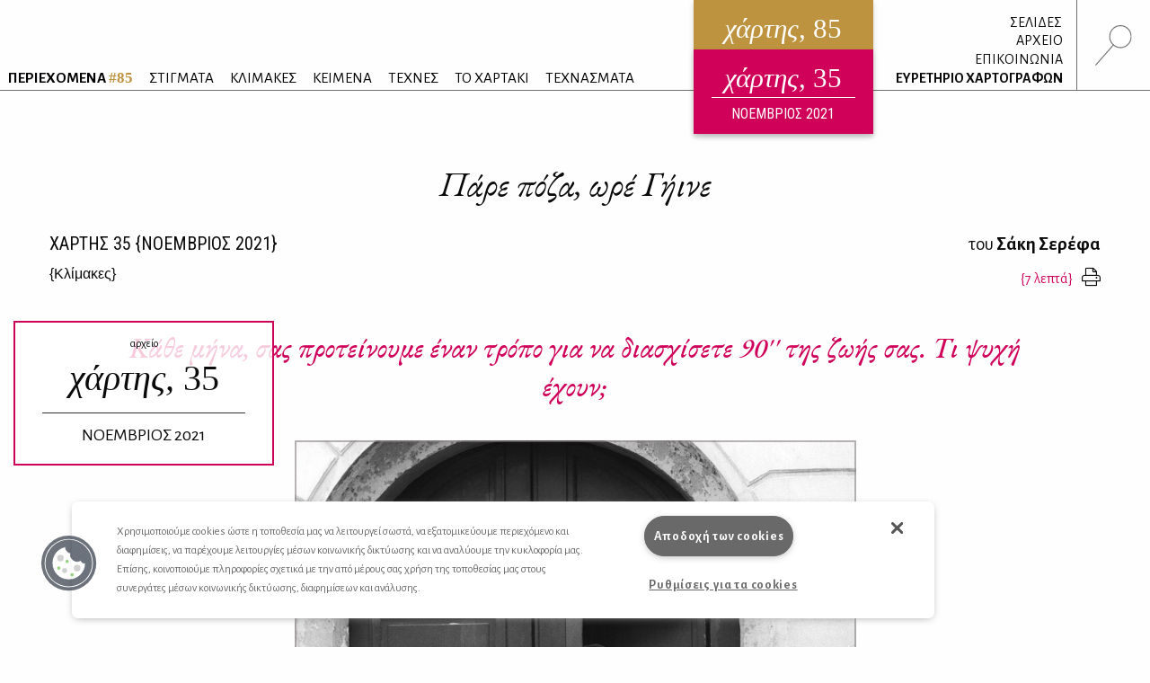

--- FILE ---
content_type: text/html
request_url: https://www.hartismag.gr/hartis-35/klimakes/pare-poza-wre-ghine
body_size: 11943
content:
 <!doctype html>
<html class="no-js" lang="el" id="htmlTop">
  <head>
        <!-- OneTrust Cookies Consent Notice start -->
    <script src="https://cdn.cookielaw.org/scripttemplates/otSDKStub.js"  type="text/javascript" charset="UTF-8" data-domain-script="399bda11-71ad-43f5-b023-77c24518e6ed"></script>
    <script type="text/javascript">
    function OptanonWrapper() { }
    </script>
    <!-- OneTrust Cookies Consent Notice end -->
        <!-- Google tag (gtag.js) -->
    <script async src="https://www.googletagmanager.com/gtag/js?id=G-3XWF5MF5DP"></script>
    <script>
    window.dataLayer = window.dataLayer || [];
    function gtag(){dataLayer.push(arguments);}
    gtag('js', new Date());

    gtag('config', 'G-3XWF5MF5DP');
    </script>
    <!-- google analytics // OLD -->
        <!-- mailchimp - popupform -->
        <!-- /mailchimp - popupform -->
    <meta charset="utf-8" />
    <meta http-equiv="x-ua-compatible" content="ie=edge">
    <meta name="viewport" content="width=device-width, initial-scale=1.0" />
    <meta name="facebook-domain-verification" content="u4d9qyox2918pu7qvtxi3yga8l4p2l" />
    <title>Πάρε πόζα, ωρέ Γήινε /                                 Σάκης Σερέφας
                 - Χάρτης</title>
<meta name="description" content="Σε πόσες φωτογραφίες ξένων και εντόπιων τουριστών περιέχεσαι, εν αγνοία σου, κάπου στο βάθος του πλάνου;">

<meta property="og:url" content="https://www.hartismag.gr/hartis-35/klimakes/pare-poza-wre-ghine" />
<meta property="og:type" content="article">
<meta property="og:title" content="Πάρε πόζα, ωρέ Γήινε /                                 Σάκης Σερέφας
                ">
<meta property="og:description" content="Σε πόσες φωτογραφίες ξένων και εντόπιων τουριστών περιέχεσαι, εν αγνοία σου, κάπου στο βάθος του πλάνου;">
<meta property="og:image" content="https://hartis-ad7b.kxcdn.com/assets/generalUploads/Serefas-35-SEO.jpg">
<meta property="og:image:width" content="1200" />
<meta property="og:image:height" content="630" />
<meta property="og:site_name" content="Χάρτης - Μηνιαίο περιοδικό Λόγου και Τέχνης" />
<meta property="og:locale" content="el_GR" />

<meta name="twitter:card" content="summary_large_image" />
<meta name="twitter:site" content="Χάρτης - Μηνιαίο περιοδικό Λόγου και Τέχνης" />
<meta name="twitter:url" content="https://www.hartismag.gr/hartis-35/klimakes/pare-poza-wre-ghine" />
<meta name="twitter:title" content="Πάρε πόζα, ωρέ Γήινε /                                 Σάκης Σερέφας
                " />
<meta name="twitter:description" content="Σε πόσες φωτογραφίες ξένων και εντόπιων τουριστών περιέχεσαι, εν αγνοία σου, κάπου στο βάθος του πλάνου;" />
<meta name="twitter:image" content="https://hartis-ad7b.kxcdn.com/assets/generalUploads/Serefas-35-SEO.jpg" />

<link rel="home" href="https://www.hartismag.gr/" />
<link rel="canonical" href="https://www.hartismag.gr/hartis-35/klimakes/pare-poza-wre-ghine">            <link rel="stylesheet" href="https://pro.fontawesome.com/releases/v5.6.3/css/all.css" integrity="sha384-LRlmVvLKVApDVGuspQFnRQJjkv0P7/YFrw84YYQtmYG4nK8c+M+NlmYDCv0rKWpG" crossorigin="anonymous">
                    <link rel="stylesheet" href="/css/vendor.min.css" />
        <link rel="stylesheet" href="/css/app.min.css" />
        <link rel="stylesheet" href="/css/local/colors/hartis-85.css" />
        <link rel="apple-touch-icon" sizes="57x57" href="https://hartis-ad7b.kxcdn.com/favicons/apple-icon-57x57.png">
<link rel="apple-touch-icon" sizes="60x60" href="https://hartis-ad7b.kxcdn.com/favicons/apple-icon-60x60.png">
<link rel="apple-touch-icon" sizes="72x72" href="https://hartis-ad7b.kxcdn.com/favicons/apple-icon-72x72.png">
<link rel="apple-touch-icon" sizes="76x76" href="https://hartis-ad7b.kxcdn.com/favicons/apple-icon-76x76.png">
<link rel="apple-touch-icon" sizes="114x114" href="https://hartis-ad7b.kxcdn.com/favicons/apple-icon-114x114.png">
<link rel="apple-touch-icon" sizes="120x120" href="https://hartis-ad7b.kxcdn.com/favicons/apple-icon-120x120.png">
<link rel="apple-touch-icon" sizes="144x144" href="https://hartis-ad7b.kxcdn.com/favicons/apple-icon-144x144.png">
<link rel="apple-touch-icon" sizes="152x152" href="https://hartis-ad7b.kxcdn.com/favicons/apple-icon-152x152.png">
<link rel="apple-touch-icon" sizes="180x180" href="https://hartis-ad7b.kxcdn.com/favicons/apple-icon-180x180.png">
<link rel="icon" type="image/png" sizes="192x192"  href="https://hartis-ad7b.kxcdn.com/favicons/android-icon-192x192.png">
<link rel="icon" type="image/png" sizes="32x32" href="https://hartis-ad7b.kxcdn.com/favicons/favicon-32x32.png">
<link rel="icon" type="image/png" sizes="96x96" href="https://hartis-ad7b.kxcdn.com/favicons/favicon-96x96.png">
<link rel="icon" type="image/png" sizes="16x16" href="https://hartis-ad7b.kxcdn.com/favicons/favicon-16x16.png">
<link rel="manifest" href="https://hartis-ad7b.kxcdn.com/favicons/manifest.json">
<meta name="msapplication-TileColor" content="#ffffff">
<meta name="msapplication-TileImage" content="https://hartis-ad7b.kxcdn.com/favicons/ms-icon-144x144.png">
<meta name="theme-color" content="#ffffff">    <script src="https://cdnjs.cloudflare.com/ajax/libs/Hyphenator/5.3.0/Hyphenator.min.js"></script>
    <script type="text/javascript">
        Hyphenator.config({
            displaytogglebox : false,
            minwordlength : 4
        });
        Hyphenator.run();
    </script>
    <!-- Facebook Pixel Code -->
    <script>
    !function(f,b,e,v,n,t,s)
    {if(f.fbq)return;n=f.fbq=function(){n.callMethod?
    n.callMethod.apply(n,arguments):n.queue.push(arguments)};
    if(!f._fbq)f._fbq=n;n.push=n;n.loaded=!0;n.version='2.0';
    n.queue=[];t=b.createElement(e);t.async=!0;
    t.src=v;s=b.getElementsByTagName(e)[0];
    s.parentNode.insertBefore(t,s)}(window,document,'script',
    'https://connect.facebook.net/en_US/fbevents.js');
     fbq('init', '326097785957649');
    fbq('track', 'PageView');
    </script>
    <noscript>
     <img height="1" width="1"
    src="https://www.facebook.com/tr?id=326097785957649&ev=PageView
    &noscript=1"/>
    </noscript>
    <!-- End Facebook Pixel Code -->
    <script data-ad-client="ca-pub-1010178188514544" async src="https://pagead2.googlesyndication.com/pagead/js/adsbygoogle.js"></script>
    <meta charset="utf-8">
    <link href="/css/local/colors/hartis-35.css?v=1635710602" rel="stylesheet">
<style>    
    .article .article-body a {
        color: #d00158;
    }
    .article .references a {
        color: #d00158;
    }
</style></head>
<body> <div class="off-canvas-wrapper">
    <div class="off-canvas search-canvas position-top" id="offCanvasTop1" data-off-canvas data-transition="overlap">
  <div class="grid-container fluid full header-grid">
    <div class="grid-x align-justify">
        <div class="cell medium-9 large-6">
            <form id="searchForm" data-abide novalidate action="https://www.hartismag.gr/search/results">
                <div class="aa-input-container" id="aa-input-container">
                    <div class="flex-container">
                        <input tabindex="1" type="search" id="aa-search-input" class="aa-input-search" placeholder="Αναζήτηση ..." name="search" autocomplete="off" value="" required/>
                        <input class="button btn-white borders" id="submitSearch" type="submit" value="&rsaquo;">
                    </div>
                </div>
            </form>
        </div>
        <div class="cell show-for-medium large-1 text-right">
            <a class="close-search" data-close aria-label="Close search"><img src="https://hartis-ad7b.kxcdn.com/img/x1b.svg" class="searchClose" /></a>
        </div>
    </div>
    <a class="hide-for-medium mobile-close close-search" data-close aria-label="Close search"><img src="https://hartis-ad7b.kxcdn.com/img/x1b.svg" class="searchClose" /></a>
  </div>
</div>     <div class="off-canvas position-right" id="offCanvas" data-off-canvas data-transition="overlay" data-content-scroll="false">
    <div class="offCanvasIssue">
        <div class="issueFloat issueFloat--mobile text-center" style="background-color: #be933f;">
            <a href="/" style="background-color: #be933f;">
    <h3><em>χάρτης</em>, 85</h3>
    <small>ηλεκτρονικό περιοδικό</small>
    <h5>ΙΑΝΟΥΑΡΙΟΣ 2026</h5>
</a>
            <div class="archiveIssueCover">
            <a href="https://www.hartismag.gr/hartis-35" style="background-color: #d00158; padding-bottom: 10px;">
                <h3 style="margin-bottom: 6px; padding-bottom: 0px;"><em>χάρτης</em>, 35</h3>
                <small>ΝΟΕΜΒΡΙΟΣ 2021</small>
            </a>
        </div>
                </div>
    </div>
    <ul class="menu vertical mobileMenu">
        <li  >
        <a href="https://www.hartismag.gr/periehomena"><strong>ΠΕΡΙΕΧΟΜΕΝΑ <span style="color: #be933f;">#85</span></strong></a>
        <img src="/img/menu/periexomena.svg" alt="περιεχόμενα" class="menuItem__icon show-for-large">
    </li>
                                                                                    <li class="text-uppercase ">
            <a href="/stigmata" target="_self">ΣΤΙΓΜΑΤΑ</a>
                            <img src="https://hartis-ad7b.kxcdn.com/assets/generalUploads/stigmata.svg" alt="ΣΤΙΓΜΑΤΑ" class="menuItem__icon show-for-large">
                    </li>
                                                                                        <li class="text-uppercase ">
            <a href="https://www.hartismag.gr/klimakes" target="_self">ΚΛΙΜΑΚΕΣ</a>
                            <img src="https://hartis-ad7b.kxcdn.com/assets/generalUploads/klimakes.svg" alt="ΚΛΙΜΑΚΕΣ" class="menuItem__icon show-for-large">
                    </li>
                                                                                        <li class="text-uppercase ">
            <a href="https://www.hartismag.gr/keimena" target="">ΚΕΙΜΕΝΑ</a>
                            <img src="https://hartis-ad7b.kxcdn.com/assets/generalUploads/keimena.svg" alt="ΚΕΙΜΕΝΑ" class="menuItem__icon show-for-large">
                    </li>
                                                                                        <li class="text-uppercase ">
            <a href="https://www.hartismag.gr/tehnes" target="">ΤΕΧΝΕΣ</a>
                            <img src="https://hartis-ad7b.kxcdn.com/assets/generalUploads/texnes_220103_153924.svg" alt="ΤΕΧΝΕΣ" class="menuItem__icon show-for-large">
                    </li>
                                                                                        <li class="text-uppercase ">
            <a href="https://www.hartismag.gr/hartaki" target="">ΤΟ ΧΑΡΤΑΚΙ</a>
                            <img src="https://hartis-ad7b.kxcdn.com/assets/generalUploads/hartaki.svg" alt="ΤΟ ΧΑΡΤΑΚΙ" class="menuItem__icon show-for-large">
                    </li>
                                                                                        <li class="text-uppercase ">
            <a href="https://www.hartismag.gr/tehnasmata" target="">ΤΕΧΝΑΣΜΑΤΑ</a>
                            <img src="https://hartis-ad7b.kxcdn.com/assets/generalUploads/texnasmata_220103_154023.svg" alt="ΤΕΧΝΑΣΜΑΤΑ" class="menuItem__icon show-for-large">
                    </li>
    </ul>
<hr class="menuSeperator">
            <ul class="menu vertical mobileMenu">
                                        <li><a href="https://www.hartismag.gr/hartis-84/afierwmata/mediapoetry"><i class="fas fa-angle-right afieroma-i"></i> ΣΕΛΙΔΕΣ</a></li>
                    </ul>
        <hr class="menuSeperator">
    <ul class="menu vertical mobileMenu">
    <li><a href="/arheio">ΑΡΧΕΙΟ</a></li>
    <li><a href="/epikoinwnia">ΕΠΙΚΟΙΝΩΝΙΑ</a></li>
    <li><a href="/hartografoi">ΕΥΡΕΤΗΡΙΟ ΧΑΡΤΟΓΡΑΦΩΝ</a></li>
</ul>
<hr class="menuSeperator">
<ul class="menu vertical mobileMenu margin-bottom-3">
                                            <li class="text-uppercase"><a href="https://www.facebook.com/hartismag" target="_blank">FACEBOOK</a></li>
                                            <li class="text-uppercase"><a href="https://www.instagram.com/hartismag/" target="_blank">INSTAGRAM</a></li>
                                                <li class="text-uppercase"><a href="https://www.hartismag.gr/synergasies" target="_self">Συνεργασίες</a></li>
                                                <li class="text-uppercase"><a href="https://www.hartismag.gr/diafhmish" target="_self">ΔΙΑΦΗΜΙΣΗ</a></li>
                                                <li class="text-uppercase"><a href="https://www.hartismag.gr/epikoinwnia" target="_self">ΕΠΙΚΟΙΝΩΝΙΑ</a></li>
                                                <li class="text-uppercase"><a href="https://www.hartismag.gr/syntelestes" target="_self">ΣΥΝΤΕΛΕΣΤΕΣ</a></li>
                                                <li class="text-uppercase"><a href="https://www.hartismag.gr/taytothta" target="_self">ΤΑΥΤΟΤΗΤΑ</a></li>
                                                <li class="text-uppercase"><a href="https://www.hartismag.gr/proswpika-dedomena-cookies" target="_self">Προσωπικά Δεδομένα</a></li>
                                                <li class="text-uppercase"><a href="https://www.hartismag.gr/oroi-xrhshs" target="_self">ΟΡΟΙ ΧΡΗΣΗΣ</a></li>
    </ul>
 </div>     <div id="off-canvas-content" class="off-canvas-content" data-off-canvas-content>
        <div data-sticky-container>
    <header class="show-for-xlarge" data-sticky data-options="marginTop: 0;" data-sticky-on="large" data-anchor="off-canvas-content">
        <div class="grid-container fluid full header-grid">
            <div class="grid-x align-justify">
                <div class="cell auto expand flex-container align-bottom large-up-1">
                    <ul class="menu mainMenu">
                            <li  >
        <a href="https://www.hartismag.gr/periehomena"><strong>ΠΕΡΙΕΧΟΜΕΝΑ <span style="color: #be933f;">#85</span></strong></a>
        <img src="/img/menu/periexomena.svg" alt="περιεχόμενα" class="menuItem__icon show-for-large">
    </li>
                                                                                    <li class="text-uppercase ">
            <a href="/stigmata" target="_self">ΣΤΙΓΜΑΤΑ</a>
                            <img src="https://hartis-ad7b.kxcdn.com/assets/generalUploads/stigmata.svg" alt="ΣΤΙΓΜΑΤΑ" class="menuItem__icon show-for-large">
                    </li>
                                                                                        <li class="text-uppercase ">
            <a href="https://www.hartismag.gr/klimakes" target="_self">ΚΛΙΜΑΚΕΣ</a>
                            <img src="https://hartis-ad7b.kxcdn.com/assets/generalUploads/klimakes.svg" alt="ΚΛΙΜΑΚΕΣ" class="menuItem__icon show-for-large">
                    </li>
                                                                                        <li class="text-uppercase ">
            <a href="https://www.hartismag.gr/keimena" target="">ΚΕΙΜΕΝΑ</a>
                            <img src="https://hartis-ad7b.kxcdn.com/assets/generalUploads/keimena.svg" alt="ΚΕΙΜΕΝΑ" class="menuItem__icon show-for-large">
                    </li>
                                                                                        <li class="text-uppercase ">
            <a href="https://www.hartismag.gr/tehnes" target="">ΤΕΧΝΕΣ</a>
                            <img src="https://hartis-ad7b.kxcdn.com/assets/generalUploads/texnes_220103_153924.svg" alt="ΤΕΧΝΕΣ" class="menuItem__icon show-for-large">
                    </li>
                                                                                        <li class="text-uppercase ">
            <a href="https://www.hartismag.gr/hartaki" target="">ΤΟ ΧΑΡΤΑΚΙ</a>
                            <img src="https://hartis-ad7b.kxcdn.com/assets/generalUploads/hartaki.svg" alt="ΤΟ ΧΑΡΤΑΚΙ" class="menuItem__icon show-for-large">
                    </li>
                                                                                        <li class="text-uppercase ">
            <a href="https://www.hartismag.gr/tehnasmata" target="">ΤΕΧΝΑΣΜΑΤΑ</a>
                            <img src="https://hartis-ad7b.kxcdn.com/assets/generalUploads/texnasmata_220103_154023.svg" alt="ΤΕΧΝΑΣΜΑΤΑ" class="menuItem__icon show-for-large">
                    </li>
                         </ul>
                </div>
                <div class="cell shrink">
                    <div class="issueFloat text-center" style="background-color: #be933f;">
                        <a href="/" style="background-color: #be933f;">
    <h3><em>χάρτης</em>, 85</h3>
    <small>ηλεκτρονικό περιοδικό</small>
    <h5>ΙΑΝΟΥΑΡΙΟΣ 2026</h5>
</a>
            <div class="archiveIssueCover">
            <a href="https://www.hartismag.gr/hartis-35" style="background-color: #d00158; padding-bottom: 10px;">
                <h3 style="margin-bottom: 6px; padding-bottom: 0px;"><em>χάρτης</em>, 35</h3>
                <small>ΝΟΕΜΒΡΙΟΣ 2021</small>
            </a>
        </div>
                            </div>
                </div>
                <div class="cell shrink flex-container align-bottom">
                    <ul class="menu vertical text-right mainMenu--side">
                                                                            <li class="header-links-flex">
                                                                    <span>&nbsp;</span><a href="https://www.hartismag.gr/hartis-84/afierwmata/mediapoetry">ΣΕΛΙΔΕΣ</a>
                                                                                                                            </li>
                        
                        <li><a href="/arheio">ΑΡΧΕΙΟ</a></li>
                        <li><a href="/epikoinwnia">ΕΠΙΚΟΙΝΩΝΙΑ</a></li>
                        <li><a href="/hartografoi">ΕΥΡΕΤΗΡΙΟ ΧΑΡΤΟΓΡΑΦΩΝ</a></li>
                    </ul>
                    <div class="searchIcon flex-container align-middle">
                        <a data-toggle="offCanvasTop1"><img src="https://hartis-ad7b.kxcdn.com/img/magnify-search.svg" alt="Αναζήτηση" style="height: 45px;" /></a>
                    </div>
                </div>
            </div>
        </div>
    </header>
</div>         <div data-sticky-container>
    <header class="hide-for-xlarge" data-sticky data-options="marginTop: 0;" data-sticky-on="small" data-anchor="off-canvas-content">
        <div class="grid-container">
            <div class="grid-x">
                <div class="cell shrink flex-container align-middle">
                    <a id="toggleTablet" type="button" data-toggle="offCanvas" class="show-for-medium">
                    </a>
                    <a id="toggleMobile" type="button" data-toggle="mobileMenuReveal" class="show-for-small hide-for-medium">
                    </a>
                </div>
                <div class="cell auto expand flex-container align-right">
                    <div class="issueFloat issueFloat--mobile text-center" style="background-color: #be933f;">
                        <a href="/" style="background-color: #be933f;">
    <h3><em>χάρτης</em>, 85</h3>
    <small>ηλεκτρονικό περιοδικό</small>
    <h5>ΙΑΝΟΥΑΡΙΟΣ 2026</h5>
</a>
            <div class="archiveIssueCover">
            <a href="https://www.hartismag.gr/hartis-35" style="background-color: #d00158; padding-bottom: 10px;">
                <h3 style="margin-bottom: 6px; padding-bottom: 0px;"><em>χάρτης</em>, 35</h3>
                <small>ΝΟΕΜΒΡΙΟΣ 2021</small>
            </a>
        </div>
                            </div>
                </div>
                <div class="cell shrink flex-container align-middle">
                    <a data-toggle="offCanvasTop1" class="mobile--searchIcon"><img src="https://hartis-ad7b.kxcdn.com/img/magnify-search.svg" alt="Αναζήτηση" style="height: 40px;" /></a>
                </div>
            </div>
        </div>
    </header>
</div>
<div class="full reveal" id="mobileMenuReveal" data-reveal data-v-offset="66" data-animation-in="fade-in fast" data-animation-out="fade-out fast" style="padding-bottom: 66px;">
  <ul class="menu vertical mobileMenu">
        <li  >
        <a href="https://www.hartismag.gr/periehomena"><strong>ΠΕΡΙΕΧΟΜΕΝΑ <span style="color: #be933f;">#85</span></strong></a>
        <img src="/img/menu/periexomena.svg" alt="περιεχόμενα" class="menuItem__icon show-for-large">
    </li>
                                                                                    <li class="text-uppercase ">
            <a href="/stigmata" target="_self">ΣΤΙΓΜΑΤΑ</a>
                            <img src="https://hartis-ad7b.kxcdn.com/assets/generalUploads/stigmata.svg" alt="ΣΤΙΓΜΑΤΑ" class="menuItem__icon show-for-large">
                    </li>
                                                                                        <li class="text-uppercase ">
            <a href="https://www.hartismag.gr/klimakes" target="_self">ΚΛΙΜΑΚΕΣ</a>
                            <img src="https://hartis-ad7b.kxcdn.com/assets/generalUploads/klimakes.svg" alt="ΚΛΙΜΑΚΕΣ" class="menuItem__icon show-for-large">
                    </li>
                                                                                        <li class="text-uppercase ">
            <a href="https://www.hartismag.gr/keimena" target="">ΚΕΙΜΕΝΑ</a>
                            <img src="https://hartis-ad7b.kxcdn.com/assets/generalUploads/keimena.svg" alt="ΚΕΙΜΕΝΑ" class="menuItem__icon show-for-large">
                    </li>
                                                                                        <li class="text-uppercase ">
            <a href="https://www.hartismag.gr/tehnes" target="">ΤΕΧΝΕΣ</a>
                            <img src="https://hartis-ad7b.kxcdn.com/assets/generalUploads/texnes_220103_153924.svg" alt="ΤΕΧΝΕΣ" class="menuItem__icon show-for-large">
                    </li>
                                                                                        <li class="text-uppercase ">
            <a href="https://www.hartismag.gr/hartaki" target="">ΤΟ ΧΑΡΤΑΚΙ</a>
                            <img src="https://hartis-ad7b.kxcdn.com/assets/generalUploads/hartaki.svg" alt="ΤΟ ΧΑΡΤΑΚΙ" class="menuItem__icon show-for-large">
                    </li>
                                                                                        <li class="text-uppercase ">
            <a href="https://www.hartismag.gr/tehnasmata" target="">ΤΕΧΝΑΣΜΑΤΑ</a>
                            <img src="https://hartis-ad7b.kxcdn.com/assets/generalUploads/texnasmata_220103_154023.svg" alt="ΤΕΧΝΑΣΜΑΤΑ" class="menuItem__icon show-for-large">
                    </li>
    </ul>
<hr class="menuSeperator">
            <ul class="menu vertical mobileMenu">
                                        <li><a href="https://www.hartismag.gr/hartis-84/afierwmata/mediapoetry"><i class="fas fa-angle-right afieroma-i"></i> ΣΕΛΙΔΕΣ</a></li>
                    </ul>
        <hr class="menuSeperator">
    <ul class="menu vertical mobileMenu">
    <li><a href="/arheio">ΑΡΧΕΙΟ</a></li>
    <li><a href="/epikoinwnia">ΕΠΙΚΟΙΝΩΝΙΑ</a></li>
    <li><a href="/hartografoi">ΕΥΡΕΤΗΡΙΟ ΧΑΡΤΟΓΡΑΦΩΝ</a></li>
</ul>
<hr class="menuSeperator">
<ul class="menu vertical mobileMenu margin-bottom-3">
                                            <li class="text-uppercase"><a href="https://www.facebook.com/hartismag" target="_blank">FACEBOOK</a></li>
                                            <li class="text-uppercase"><a href="https://www.instagram.com/hartismag/" target="_blank">INSTAGRAM</a></li>
                                                <li class="text-uppercase"><a href="https://www.hartismag.gr/synergasies" target="_self">Συνεργασίες</a></li>
                                                <li class="text-uppercase"><a href="https://www.hartismag.gr/diafhmish" target="_self">ΔΙΑΦΗΜΙΣΗ</a></li>
                                                <li class="text-uppercase"><a href="https://www.hartismag.gr/epikoinwnia" target="_self">ΕΠΙΚΟΙΝΩΝΙΑ</a></li>
                                                <li class="text-uppercase"><a href="https://www.hartismag.gr/syntelestes" target="_self">ΣΥΝΤΕΛΕΣΤΕΣ</a></li>
                                                <li class="text-uppercase"><a href="https://www.hartismag.gr/taytothta" target="_self">ΤΑΥΤΟΤΗΤΑ</a></li>
                                                <li class="text-uppercase"><a href="https://www.hartismag.gr/proswpika-dedomena-cookies" target="_self">Προσωπικά Δεδομένα</a></li>
                                                <li class="text-uppercase"><a href="https://www.hartismag.gr/oroi-xrhshs" target="_self">ΟΡΟΙ ΧΡΗΣΗΣ</a></li>
    </ul>
 </div>         <main>
            <article class="article">
<section>
    <div class="grid-container">
        <div class="grid-x">
            <div class="cell">
                <h1 class="articleTitle large-text-center">Πάρε πόζα, ωρέ Γήινε</h1>
            </div>
        </div>
    </div>
    <div class="grid-container">
        <div class="grid-x">
            <div class="cell large-6">
                <h5 class="articleIssueTitle text-left"><a href="https://www.hartismag.gr/hartis-35" class="dark-link">ΧΑΡΤΗΣ <span class="robotoC">35</span> &#123;ΝΟΕΜΒΡΙΟΣ 2021&#125;</a></h5>
                                <span class='h6'>
                                                                        <a href="https://www.hartismag.gr/klimakes" class="dark-link">{<span>Κλίμακες</span>}</a>                                                            </span>
            </div>
            <div class="cell large-6">
                <h6 class="articleAuthorTitle large-text-right">
                    
                                                                του <a href="https://www.hartismag.gr/sakhs-serefas" class="dark-link"><strong>Σάκη Σερέφα</strong></a>
                                    </h6>
                <div class="flex-container align-right align-middle">
                    <div class="reading-time text-right"></div>
                                        <a href="/print/45600" class="print-button dark-link" target="_blank" data-tooltip title="Εκτύπωση"><i class="fal fa-print"></i></a>
                </div>
            </div>
        </div>
    </div>
</section>
<div class="grid-container semi-fluid margin-top-2 hide-for-small show-for-xlarge">
    <div class="grid-x grid-margin-x">
                    <div class="cell large-3 xxlarge-offset-1 xxlarge-2 position-relative" id="topIssue">
                <div style="position: absolute; left: 0px; width: 100%;">
                    <div data-sticky-container>
                        <div data-sticky data-top-anchor="topIssue" data-btm-anchor="bottomMagellan" data-margin-top="10">
                            <a href="https://www.hartismag.gr/hartis-35" class='archive-callout-link'>
                                <div class="archive-callout" style="background-color: rgba(255,255,255,0.8);">
                                    <small>αρχείο</small>
                                    <h2>χάρτης, <span style="font-style: normal;">35</span></h2>
                                    <h5>ΝΟΕΜΒΡΙΟΣ 2021</h5>
                                </div>
                            </a>
                        </div>
                    </div>
                </div>
            </div>
                    </div>
</div>        <div class="grid-container-fluid">
    <div class="grid-x align-center">
        <div class="cell large-10 quoteCell text-center">
            <blockquote class="h3">Κάθε μήνα, σας προτείνουμε έναν τρόπο για να διασχίσετε 90&#039;&#039; της ζωής σας. Τι ψυχή έχουν;</blockquote>
        </div>
    </div>
</div>        <div class="grid-container semi-fluid">
    <div class="grid-x align-center">
        <div class="cell xlarge-6">
            <div class="articleImage text-center margin-bottom-1">
                <figure>
                    <img src="https://hartis-ad7b.kxcdn.com/img/1000.svg" data-src="https://hartis-ad7b.kxcdn.com/assets/generalUploads/Serefas-35_211018_064757.jpg" width="1140" height="934" class="lazyload" alt="Τι θα ένιωθες αν, αρκετά χρόνια πριν, μπορούσες μέσω του Google Street View να δεις τον Ελύτη να στέκει μπροστά στην είσοδο του σπιτιού του [στο Παρίσι]">
                    <figcaption class="text-right">Τι θα ένιωθες αν, αρκετά χρόνια πριν, μπορούσες μέσω του Google Street View να δεις τον Ελύτη να στέκει μπροστά στην είσοδο του σπιτιού του [στο Παρίσι]</figcaption>
                </figure>
            </div>
        </div>
    </div>
</div>        <div  class="grid-container semi-fluid">
    <div class="grid-x grid-margin-x ">
        <div class="cell small-order-2 xlarge-order-1 xlarge-3 xlarge-flex-container align-top align-center text-center">
                    </div>
        <div class="cell small-order-1 xlarge-order-2 xlarge-6 article-body hyphenate">
                            <h2><br></h2>
<h2><br></h2>
<p><strong>Τα προκαταρκτικά<br></strong>Ασφαλώς γνωρίζεις το πρόγραμμα Google Earth, της ομώνυμης μηχανής διαδικτυακής αναζήτησης. Πρόκειται για εκείνο το πρόγραμμα που σου δίνει, δωρεάν, τη δυνατότητα να βλέπεις τον πλανήτη σου, την ήπειρό σου, την χώρα σου, την πόλη σου, και φυσικά το σπίτι σου, φωτογραφημένο από ψηλά. Είναι ένα πρόγραμμα που εκπαιδεύει μια ολόκληρη φουρνιά ανθρώπων στην έννοια της κάτοψης. Μπορείς, έτσι, να εννοήσεις το πώς βλέπει ένας αστροναύτης τη Γη όταν προσγειώνεται και το πώς βλέπει την ταράτσα σου από ψηλά ένα περαστικό χελιδόνι που μεταναστεύει. Με το κατάλληλο ζουμ μπορείς να καταλάβεις πόσοι από τους γείτονές σου έχουν χτίσει παράνομα εκκλησάκια (ναι, μάλιστα) μέσα στις πρασιές και στους ακάλυπτους των σπιτιών τους (ξέρω έναν) και πόσοι διαθέτουν περιστερώνες και πισίνες στις ταράτσες τους (πάλι ξέρω έναν). Η ευκρίνεια αυτών των ψηφιακών φωτογραφιών είναι καταπληκτική και σε βοηθάει να καταλάβεις πώς η ασχήμια μιας πόλης όταν την περπατάς, αποτυπώνεται και στην επουράνια κάτοψή της, κυρίως μέσα από τον καμβά που σχηματίζουν οι δρόμοι με τα κτίσματα. <br>Αυτό που έλειπε όμως από αυτές τις φωτογραφίες ήταν οι άνθρωποι. Στην καλύτερη περίπτωση, διακρίνονταν σε μέγεθος πατημένου μέρμηγκα. (Άνθρωπος σε κάτοψη: ας γελάσω.) Τώρα όμως, με το νέο πρόγραμμα, το Google Street View, οι άνθρωποι αποκτούν το σχήμα που τους ταιριάζει: χέρια, πόδια, στέρνο, κι όλα τα σχετικά καλούδια. <em>Τόσο</em> ενδιαφέρων γίνεται ο γήινος άμα τον φωτογραφίσεις μετωπικά. Δηλαδή, όπως τον φωτογραφίζουν τα ειδικά οχήματα τής Google που τριγυρνούν στους δρόμους της Αμερικής και της Μεγάλης Βρετανίας. Έτσι, με το νέο αυτό πρόγραμμα, βλέπει κανείς ό,τι θα έβλεπε αν οδηγούσε στον συγκεκριμένο δρόμο που επέλεξε.</p>
<p>Κι εδώ αρχίζουν τα νόστιμα. Τι γίνεται άμα δεν θέλεις να φαίνεται ότι έχεις παρκάρει το αυτοκίνητό σου έξω από το πιο σούπερ πορνείο της πόλης; Τι γίνεται αν δεν θέλεις να φαίνεται το πρόσωπό σου την ώρα που περπατάς αγκαλιασμένος με μιαν αμαρτία σε έναν απόμερο δρόμο της πόλης; Τι γίνεται αν δεν θέλεις να φαίνεται ο συναγερμός στην είσοδο του σπιτιού σου και το πώς η ταράτσα σου γειτνιάζει με τις πέριξ ομοϋψείς; Σήμερα, κι έπειτα από τις σχετικές καταγγελίες, η Εταιρεία θολώνει τα πρόσωπα των περαστικών. Παλιότερα όμως, η Εταιρεία έλεγε: ειδοποίησέ μας σχετικά, κι εμείς θα αφαιρέσουμε τις σχετικές φωτογραφίες. Τόσο απλό είναι. Αρκεί βέβαια να τις είχες αντιληφθεί έγκαιρα. Και με την προϋπόθεση πως είχες υπολογιστή συνδεδεμένο στο διαδίκτυο, γνώριζες τον χειρισμό του, ήσουν όλη μέρα από πάνω του, κατείχες την αγγλική, και έτερα δημοκρατικά και ισονομικά. Πολλοί χαντακώθηκαν τα χρόνια εκείνα από τις κάμερες της Εταιρείας.<br></p>
<p><strong>Και τώρα, δράση 90′′</strong></p>
<p>Κλείσε τα μάτια επί ενενήντα δευτερόλεπτα και αναλογίσου:</p>
<p>1/ Σε πόσες φωτογραφίες ξένων και εντόπιων τουριστών περιέχεσαι, εν αγνοία σου, κάπου στο βάθος του πλάνου;</p>
<p>2/ Σε πόσα αντίτυπα κυκλοφορεί φωτογραφημένη η όψη σου πάνω στον πλανήτη;</p>
<p>3/ Τι θα ένιωθες αν, αρκετά χρόνια πριν, μπορούσες μέσω του Google Street View να δεις τον Χατζιδάκη να ψωνίζει πορτοκάλια στη λαϊκή, τον Σεφέρη να τρώει μια τυρόπιτα βολτάροντας, και τον Ελύτη να στέκει μπροστά στην είσοδο του σπιτιού του κρατώντας μια σακούλα απορριμμάτων; Αποκλείεται να βελτίωναν τη σχέση σου με τη ζωή αυτές οι εικόνες;</p>
<p>Τέλος χρόνου.</p>
<p><strong><br>Αμέσως μετά<br></strong>Μήπως όσην ώρα είχες κλειστά τα μάτια, κάποιος σε έβαλε μέσα σε μια φωτογραφία του;</p>
                    </div>
        <div class="cell small-order-3 xlarge-order-3 xlarge-3 xlarge-flex-container align-top align-center text-center">
                    </div>
    </div>
</div>
<div id="bottomMagellan"></div>
<section class="margin-top-0 padding-top-3 padding-bottom-3 ianosBanner">
    <div class="grid-container">
        <div class="grid-x grid-margin-x align-center">
            <div class="cell medium-8 large-6 text-center margin-bottom-3">
                <a href="https://www.ianos.gr/best-sellers/elliniki-logotechnia" target="_blank">
                    <img src="/img/ianos-banner-2.jpg" />
                </a>
            </div>
            <div class="cell medium-8 large-6 text-center margin-bottom-3">
                <a href="https://bookpoint.gr/booksellers" target="_blank">
                    <img src="/img/bookpoint-banner.jpg" />
                </a>
            </div>
        </div>
    </div>
</section><script src="https://static.adman.gr/adman.js"></script>
<div class="grid-container semi-fluid margin-top-2">
    <div class="grid-x grid-margin-x align-center">
        <div class="cell small-order-1 xlarge-order-2 xlarge-6 article-body" style="border-top: solid 1px #ccc;">
        </div>
    </div>
</div>
<div class="grid-container semi-fluid articleBottomNav">
    <div class="grid-x align-justify">
        <div class="cell text-center large-text-left large-shrink">
             <a href="https://www.hartismag.gr/hartis-35/klimakes/distaktikothta"><i class="fal fa-angle-left"></i>
                Βασίλης Παπαγεωργίου,                 <em>Διστακτικότητα</em></a>
                    </div>
        <div class="cell text-center large-text-right large-shrink">
            <a href="https://www.hartismag.gr/hartis-35/klimakes/fado-al-mutamid">
                Μίλτος Φραγκόπουλος,                 <em>Fado al-Mu’tamid</em> <i class="fal fa-angle-right"></i></a>
                    </div>
    </div>
    <div class="grid-x align-center afieromaBack">
        <div class="cell shrink">
                            <a href="https://www.hartismag.gr/hartis-35" class="button hollow secondary">επιστροφή στα περιεχόμενα</a>
                    </div>
    </div>
</div><div class="grid-container margin-bottom-2">
    <div class="grid-x">
        <div class="cell">
            <h5>ΑΛΛΑ ΚΕΙΜΕΝΑ ΤΟΥ ΣΥΓΓΡΑΦΕΑ</h5>
            <div class="hyphenate">
                <ul class="menu-1 inlineHyphenate">
                                            <li><a href="https://www.hartismag.gr/hartis-13/pyxides/triplehiptrip">
                            <span>TripleHipTrip {1} (<span class="robotoC">#13)</span></span></a>
                        </li>
                                            <li><a href="https://www.hartismag.gr/hartis-14/tehnasmata/triplehiptrip-2">
                            <span>TripleHipTrip {2} (<span class="robotoC">#14)</span></span></a>
                        </li>
                                            <li><a href="https://www.hartismag.gr/hartis-15/tehnasmata/triplehiptrip-3">
                            <span>TripleHipTrip {3} (<span class="robotoC">#15)</span></span></a>
                        </li>
                                            <li><a href="https://www.hartismag.gr/hartis-16/tehnasmata/triplehiptrip-4">
                            <span>TripleHipTrip {4} (<span class="robotoC">#16)</span></span></a>
                        </li>
                                            <li><a href="https://www.hartismag.gr/hartis-17/tehnasmata/triplehiptrip-5">
                            <span>TripleHipTrip {5} (<span class="robotoC">#17)</span></span></a>
                        </li>
                                            <li><a href="https://www.hartismag.gr/hartis-18/tehnasmata/triplehiptrip-6">
                            <span>TripleHipTrip {6} (<span class="robotoC">#18)</span></span></a>
                        </li>
                                            <li><a href="https://www.hartismag.gr/hartis-19/tehnasmata/triplehiptrip-7">
                            <span>TripleHipTrip {7} (<span class="robotoC">#19)</span></span></a>
                        </li>
                                            <li><a href="https://www.hartismag.gr/hartis-1/klimakes/90-deyterolepta">
                            <span>90 Δευτερόλεπτα: Εβδομήντα εκατοστά ψυχής (<span class="robotoC">#1)</span></span></a>
                        </li>
                                            <li><a href="https://www.hartismag.gr/hartis-1/fwtografia/egkyklopaideia-gewrgioy">
                            <span>Άρις Γεωργίου ΙΙ: Εγκυκλοπαίδεια «Γεωργίου» (<span class="robotoC">#1)</span></span></a>
                        </li>
                                            <li><a href="https://www.hartismag.gr/hartis-2/klimakes/90-deyterolepta-gries-se-strofes">
                            <span>90 Δευτερόλεπτα: Γριές σε στροφές (<span class="robotoC">#2)</span></span></a>
                        </li>
                                            <li><a href="https://www.hartismag.gr/hartis-3/klimakes/90-deyterolepta-akonise-to-ramfos-soy">
                            <span>90 Δευτερόλεπτα: Ακόνισε το ράμφος σου (<span class="robotoC">#3)</span></span></a>
                        </li>
                                            <li><a href="https://www.hartismag.gr/hartis-4/klimakes/90-deyterolepta-afhse-katw-thn-palia-efhmerida">
                            <span>90 Δευτερόλεπτα: Άφησε κάτω την παλιά εφημερίδα (<span class="robotoC">#4)</span></span></a>
                        </li>
                                            <li><a href="https://www.hartismag.gr/hartis-5/klimakes/90-deyterolepta-afoygkrasoy-mia-stigmh">
                            <span>90 Δευτερόλεπτα: Αφουγκράσου μια στιγμή (<span class="robotoC">#5)</span></span></a>
                        </li>
                                            <li><a href="https://www.hartismag.gr/hartis-6/klimakes/90-deyterolepta-antwnhs-monos-psaxnei">
                            <span>90 Δευτερόλεπτα: Αντώνης μόνος ψάχνει (<span class="robotoC">#6)</span></span></a>
                        </li>
                                            <li><a href="https://www.hartismag.gr/hartis-7/klimakes/90-deyterolepta-eisai-to-keimeno-poy-se-periexei">
                            <span>90 Δευτερόλεπτα: Είσαι το κείμενο που σε περιέχει; (<span class="robotoC">#7)</span></span></a>
                        </li>
                                            <li><a href="https://www.hartismag.gr/hartis-8/klimakes/90-deyterolepta-einai-h-oxytokinh-agaphte-watson">
                            <span>90 Δευτερόλεπτα: Είναι η οξυτοκίνη, αγαπητέ Watson! (<span class="robotoC">#8)</span></span></a>
                        </li>
                                            <li><a href="https://www.hartismag.gr/hartis-9/klimakes/90-deyterolepta-ena-thlefwniko-aygo">
                            <span>90 Δευτερόλεπτα: Ένα τηλεφωνικό αυγό (<span class="robotoC">#9)</span></span></a>
                        </li>
                                            <li><a href="https://www.hartismag.gr/hartis-10/klimakes/90-deyteropepta-etoimasoy-na-paoeis-anamnhsh">
                            <span>90 δευτερόλεπτα: Ετοιμάσου να πάθεις ανάμνηση (<span class="robotoC">#10)</span></span></a>
                        </li>
                                            <li><a href="https://www.hartismag.gr/hartis-10/poiisi-kai-pezografia/h-sphlia-toy-mpekirh">
                            <span>Η σπηλιά του Μπεκίρη (<span class="robotoC">#10)</span></span></a>
                        </li>
                                            <li><a href="https://www.hartismag.gr/hartis-11/klimakes/90-deyterolepta-oymasai-tis-myges-soy">
                            <span>90 δευτερόλεπτα: Θυμάσαι τις μύγες σου; (<span class="robotoC">#11)</span></span></a>
                        </li>
                                            <li><a href="https://www.hartismag.gr/hartis-13/klimakes/90-deyterolepta-erws-taxyrryomos">
                            <span>90 δευτερόλεπτα: Έρως ταχύρρυθμος (<span class="robotoC">#13)</span></span></a>
                        </li>
                                            <li><a href="https://www.hartismag.gr/hartis-12/klimakes/90-deyterolepta-epta-xronia-eaytos">
                            <span>90΄΄: Επτά χρόνια εαυτός (<span class="robotoC">#12)</span></span></a>
                        </li>
                                            <li><a href="https://www.hartismag.gr/hartis-14/klimakes/90-deyterolepta-esy-se-poia-tainia-paizeis">
                            <span>90 δευτερόλεπτα: Εσύ, σε ποιά ταινία παίζεις; (<span class="robotoC">#14)</span></span></a>
                        </li>
                                            <li><a href="https://www.hartismag.gr/hartis-15/klimakes/90-deyterolepta-erxetai-h-anoixh-1">
                            <span>90 δευτερόλεπτα: Έρχεται η άνοιξη -1 (<span class="robotoC">#15)</span></span></a>
                        </li>
                                            <li><a href="https://www.hartismag.gr/hartis-16/klimakes/90-deyterolepta-erxetai-h-anoixh-2">
                            <span>90 δευτερόλεπτα: Έρχεται η άνοιξη - 2 (<span class="robotoC">#16)</span></span></a>
                        </li>
                                            <li><a href="https://www.hartismag.gr/hartis-17/klimakes/90-poios-isxyristhke-oti-h-efhmeris-ths-kybernhsews-apotelei-ena-plhktiko-anagnwsma">
                            <span>90´´: Ποιος ισχυρίστηκε ότι η Εφημερίς της Κυβερνήσεως αποτελεί πληκτικό ανάγνωσμα; (<span class="robotoC">#17)</span></span></a>
                        </li>
                                            <li><a href="https://www.hartismag.gr/hartis-18/klimakes/90-kala-genhtoyria">
                            <span>90΄΄: Καλά γεννητούρια (<span class="robotoC">#18)</span></span></a>
                        </li>
                                            <li><a href="https://www.hartismag.gr/hartis-19/klimakes/kalhmera-myalo-moy">
                            <span>Καλημέρα, μυαλό μου (<span class="robotoC">#19)</span></span></a>
                        </li>
                                            <li><a href="https://www.hartismag.gr/hartis-20/klimakes/lwrides-eytyxias">
                            <span>Λωρίδες ευτυχίας (<span class="robotoC">#20)</span></span></a>
                        </li>
                                            <li><a href="https://www.hartismag.gr/hartis-21/klimakes/axaimenidhs-trans">
                            <span>Αχαιμενίδης Trans (<span class="robotoC">#21)</span></span></a>
                        </li>
                                            <li><a href="https://www.hartismag.gr/hartis-22/klimakes/mia-patata-ma-ti-patata">
                            <span>Μια πατάτα, μα τι πατάτα! (<span class="robotoC">#22)</span></span></a>
                        </li>
                                            <li><a href="https://www.hartismag.gr/hartis-23/klimakes/me-940-xiliometra-thn-wra">
                            <span>Mε 940 χιλιόμετρα την ώρα (<span class="robotoC">#23)</span></span></a>
                        </li>
                                            <li><a href="https://www.hartismag.gr/hartis-24/klimakes/meoysmenakoi-mnhmoskylo-paroenopiphs">
                            <span>Μεθυσμενάκοι, Μνημόσκυλα, Παρθενοπίπαι (<span class="robotoC">#24)</span></span></a>
                        </li>
                                            <li><a href="https://www.hartismag.gr/hartis-25/klimakes/miso-deyterolepto-meta">
                            <span>Μισό δευτερόλεπτο μετά (<span class="robotoC">#25)</span></span></a>
                        </li>
                                            <li><a href="https://www.hartismag.gr/hartis-26/klimakes/mnhmh-ditroxh">
                            <span>Mνήμη δίτροχη (<span class="robotoC">#26)</span></span></a>
                        </li>
                                            <li><a href="https://www.hartismag.gr/hartis-27/klimakes/myrmhgkia-telos">
                            <span>Μυρμήγκια, τέλος (<span class="robotoC">#27)</span></span></a>
                        </li>
                                            <li><a href="https://www.hartismag.gr/hartis-28/klimakes/oi-poihtes-thn-xeroyn-th-siwph">
                            <span>Οι ποιητές την ξέρουν τη σιωπή (<span class="robotoC">#28)</span></span></a>
                        </li>
                                            <li><a href="https://www.hartismag.gr/hartis-29/klimakes/nabaxo-mpeimpi">
                            <span>Ναβάχο Μπέιμπι (<span class="robotoC">#29)</span></span></a>
                        </li>
                                            <li><a href="https://www.hartismag.gr/hartis-30/klimakes/oi-lexeis-egkataleipoyn">
                            <span>Οι λέξεις εγκαταλείπουν (<span class="robotoC">#30)</span></span></a>
                        </li>
                                            <li><a href="https://www.hartismag.gr/hartis-31/klimakes/nai-mporei">
                            <span>Ναι, μπορεί (<span class="robotoC">#31)</span></span></a>
                        </li>
                                            <li><a href="https://www.hartismag.gr/hartis-32/klimakes/oligon-xikikomori">
                            <span>Ολίγον χικικομόρι (<span class="robotoC">#32)</span></span></a>
                        </li>
                                            <li><a href="https://www.hartismag.gr/hartis-33/klimakes/otan-h-glwttis-einai-estenwmenh">
                            <span>Όταν η γλωττίς είναι εστενωμένη (<span class="robotoC">#33)</span></span></a>
                        </li>
                                            <li><a href="https://www.hartismag.gr/hartis-34/klimakes/paidakia-poy-foboyntai-th-nyxta">
                            <span>Παιδάκια που φοβούνται τη νύχτα (<span class="robotoC">#34)</span></span></a>
                        </li>
                                            <li><a href="https://www.hartismag.gr/hartis-36/klimakes/peinaw-soy-lew">
                            <span>Πεινάω, σου λέω (<span class="robotoC">#36)</span></span></a>
                        </li>
                                            <li><a href="https://www.hartismag.gr/hartis-37/klimakes/periplanomenos-nymfios">
                            <span>Περιπλανόμενος νυμφίος (<span class="robotoC">#37)</span></span></a>
                        </li>
                                            <li><a href="https://www.hartismag.gr/hartis-38/klimakes/pliktrologhise-me-afenti">
                            <span>Πληκτρολόγησέ με, αφέντη (<span class="robotoC">#38)</span></span></a>
                        </li>
                                            <li><a href="https://www.hartismag.gr/hartis-39/klimakes/poios-allos-diavazei-twra-mazi-soi">
                            <span>Ποιος άλλος διαβάζει τώρα μαζί σου; (<span class="robotoC">#39)</span></span></a>
                        </li>
                                            <li><a href="https://www.hartismag.gr/hartis-40/klimakes/pollaples-epiloghes">
                            <span>Πολλαπλές επιλογές (<span class="robotoC">#40)</span></span></a>
                        </li>
                                            <li><a href="https://www.hartismag.gr/hartis-41/klimakes/posi-triferotita-antekheis">
                            <span>Πόση τρυφερότητα αντέχεις; (<span class="robotoC">#41)</span></span></a>
                        </li>
                                            <li><a href="https://www.hartismag.gr/hartis-14/afierwma/myloi-allatini-7">
                            <span>Ίσως ξενώνας καλλιτεχνών (<span class="robotoC">#14)</span></span></a>
                        </li>
                                            <li><a href="https://www.hartismag.gr/hartis-42/klimakes/poy-pighan">
                            <span>Πού πήγαν; (<span class="robotoC">#42)</span></span></a>
                        </li>
                                            <li><a href="https://www.hartismag.gr/hartis-43/klimakes/poso-tsoinami-eisai-simera">
                            <span>Πόσο τσουνάμι είσαι σήμερα; (<span class="robotoC">#43)</span></span></a>
                        </li>
                                            <li><a href="https://www.hartismag.gr/hartis-44/klimakes/roi-opos-roitina">
                            <span>Ρου όπως ρουτίνα (<span class="robotoC">#44)</span></span></a>
                        </li>
                                            <li><a href="https://www.hartismag.gr/hartis-45/klimakes/skotadi-sto-psigheio">
                            <span>Σκοτάδι στο ψυγείο (<span class="robotoC">#45)</span></span></a>
                        </li>
                                            <li><a href="https://www.hartismag.gr/hartis-46/klimakes/spasmena-parathira">
                            <span>Σπασμένα παράθυρα (<span class="robotoC">#46)</span></span></a>
                        </li>
                                            <li><a href="https://www.hartismag.gr/hartis-47/klimakes/sta-kokkina-fanaria">
                            <span>Στα κόκκινα φανάρια (<span class="robotoC">#47)</span></span></a>
                        </li>
                                            <li><a href="https://www.hartismag.gr/hartis-48/klimakes/ekdromi-sto-moiseio-tis-parnithas">
                            <span>Εκδρομή στο Μουσείο της Πάρνηθας (<span class="robotoC">#48)</span></span></a>
                        </li>
                                            <li><a href="https://www.hartismag.gr/hartis-49/klimakes/skotadi-ala-kart">
                            <span>Σκοτάδι αλά καρτ (<span class="robotoC">#49)</span></span></a>
                        </li>
                                            <li><a href="https://www.hartismag.gr/hartis-65/klimakes/poiimata-poi-moi-aresan-ipervolika">
                            <span>Ποιήματα που μου αρέσουν υπερβολικά (<span class="robotoC">#65)</span></span></a>
                        </li>
                                            <li><a href="https://www.hartismag.gr/hartis-66/klimakes/poiimata-poi-moi-aresoin-ipervolika">
                            <span>Ποιήματα που μου αρέσουν υπερβολικά (<span class="robotoC">#66)</span></span></a>
                        </li>
                                            <li><a href="https://www.hartismag.gr/hartis-67/klimakes/poiimata-poi-moi-aresoin-ipervolika">
                            <span>Ποιήματα που μου αρέσουν υπερβολικά (<span class="robotoC">#67)</span></span></a>
                        </li>
                                            <li><a href="https://www.hartismag.gr/hartis-68/klimakes/poiimata-poi-moi-aresoin-ipervolika">
                            <span>Ποιήματα που μου αρέσουν υπερβολικά (<span class="robotoC">#68)</span></span></a>
                        </li>
                                            <li><a href="https://www.hartismag.gr/hartis-69/klimakes/poiimata-poi-moi-aresoin-ipervolika">
                            <span>Ποιήματα που μου αρέσουν υπερβολικά (<span class="robotoC">#69)</span></span></a>
                        </li>
                                            <li><a href="https://www.hartismag.gr/hartis-70/klimakes/poiimata-poi-moi-aresoin-ipervolika">
                            <span>Ποιήματα που μου αρέσουν υπερβολικά (<span class="robotoC">#70)</span></span></a>
                        </li>
                                            <li><a href="https://www.hartismag.gr/hartis-71/klimakes/poiimata-poi-moi-aresoin-ipervolika">
                            <span>Ποιήματα που μου αρέσουν υπερβολικά (<span class="robotoC">#71)</span></span></a>
                        </li>
                                            <li><a href="https://www.hartismag.gr/hartis-72/klimakes/poiimata-poi-moi-aresoin-ipervolika">
                            <span>Ποιήματα που μου αρέσουν υπερβολικά (<span class="robotoC">#72)</span></span></a>
                        </li>
                                            <li><a href="https://www.hartismag.gr/hartis-73/klimakes/poiimata-poi-moi-aresoin-ipervolika">
                            <span>Ποιήματα που μου αρέσουν υπερβολικά (<span class="robotoC">#73)</span></span></a>
                        </li>
                                            <li><a href="https://www.hartismag.gr/hartis-74/klimakes/poiimata-poi-moi-aresoin-ipervolika">
                            <span>Ποιήματα που μου αρέσουν υπερβολικά (<span class="robotoC">#74)</span></span></a>
                        </li>
                                            <li><a href="https://www.hartismag.gr/hartis-75/klimakes/poiimata-poi-moi-aresoin-ipervolika">
                            <span>Ποιήματα που μου αρέσουν υπερβολικά (<span class="robotoC">#75)</span></span></a>
                        </li>
                                            <li><a href="https://www.hartismag.gr/hartis-75/afierwma/14-fevroiarioi-2025">
                            <span>14 Φεβρουαρίου 2025 (<span class="robotoC">#75)</span></span></a>
                        </li>
                                            <li><a href="https://www.hartismag.gr/hartis-76/klimakes/poiimata-poi-moi-aresoin-ipervolika">
                            <span>Ποιήματα που μου αρέσουν υπερβολικά (<span class="robotoC">#76)</span></span></a>
                        </li>
                                            <li><a href="https://www.hartismag.gr/hartis-77/klimakes/poiimata-poi-moi-aresoin-ipervolika">
                            <span>Ποιήματα που μου αρέσουν υπερβολικά (<span class="robotoC">#77)</span></span></a>
                        </li>
                                            <li><a href="https://www.hartismag.gr/hartis-78/klimakes/poiimata-poi-moi-aresoin-ipervolika">
                            <span>Ποιήματα που μου αρέσουν υπερβολικά (<span class="robotoC">#78)</span></span></a>
                        </li>
                                            <li><a href="https://www.hartismag.gr/hartis-79/klimakes/poiimata-poi-moi-aresoin-ipervolika">
                            <span>Ποιήματα που μου αρέσουν υπερβολικά (<span class="robotoC">#79)</span></span></a>
                        </li>
                                            <li><a href="https://www.hartismag.gr/hartis-80/klimakes/poiimata-poi-moi-aresoin-ipervolika">
                            <span>Ποιήματα που μου αρέσουν υπερβολικά (<span class="robotoC">#80)</span></span></a>
                        </li>
                                            <li><a href="https://www.hartismag.gr/hartis-81/klimakes/poiimata-poi-moi-aresoin-ipervolika">
                            <span>Ποιήματα που μου αρέσουν υπερβολικά (<span class="robotoC">#81)</span></span></a>
                        </li>
                                            <li><a href="https://www.hartismag.gr/hartis-82/klimakes/poiimata-poi-moi-aresoin-ipervolika">
                            <span>Ποιήματα που μου αρέσουν υπερβολικά (<span class="robotoC">#82)</span></span></a>
                        </li>
                                            <li><a href="https://www.hartismag.gr/hartis-83/klimakes/poiimata-poi-moi-aresoin-ipervolika">
                            <span>Ποιήματα που μου αρέσουν υπερβολικά (<span class="robotoC">#83)</span></span></a>
                        </li>
                                            <li><a href="https://www.hartismag.gr/hartis-84/klimakes/poiimata-poi-moi-aresoin-ipervolika">
                            <span>Ποιήματα που μου αρέσουν υπερβολικά (<span class="robotoC">#84)</span></span></a>
                        </li>
                                            <li><a href="https://www.hartismag.gr/hartis-85/klimakes/poiimata-poi-moi-aresoin-ipervolika">
                            <span>Ποιήματα που μου αρέσουν υπερβολικά (<span class="robotoC">#85)</span></span></a>
                        </li>
                                            <li><a href="https://www.hartismag.gr/hartis-72/metafrash/simeiomatario-mitilinis">
                            <span>Σημειωματάριο Μυτιλήνης (<span class="robotoC">#72)</span></span></a>
                        </li>
                                            <li><a href="https://www.hartismag.gr/hartis-59/tehnasmata/o-nistaghmenos-sighghrafeas">
                            <span>Ο νυσταγμένος συγγραφέας (<span class="robotoC">#59)</span></span></a>
                        </li>
                                            <li><a href="https://www.hartismag.gr/hartis-17/pyxides/mikrh-klimaka-alexandra-mexa-xristina-ntoysh-dhmhtra-panagiwtopoyloy-sakhs-serefas">
                            <span>Μικρή κλίμακα: Αλεξάνδρα Μέξα, Χριστίνα Ντούση, Δήμητρα Παναγιωτοπούλου, Σάκης Σερέφας (<span class="robotoC">#17)</span></span></a>
                        </li>
                                    </ul>
            </div>
        </div>
    </div>
</div>
    <div class="grid-container">
        <div class="grid-x">
            <div class="cell">
                <h5>ΣΧΕΤΙΚΑ ΚΕΙΜΕΝΑ</h5>
                <div class="hyphenate">
                    <ul class="menu-1 inlineHyphenate">
                                                    <li><a href="https://www.hartismag.gr/hartis-35/klimakes/posa-batraxia-fernoyn-thn-eytyxia">
                                                                    Χάρης Βλαβιανός                                                                <span> / Πόσα «βατραχάκια» φέρνουν την ευτυχία;</span></a>
                            </li>
                                                    <li><a href="https://www.hartismag.gr/hartis-35/klimakes/enas-odhgos-moyseioy-poy-den-prepei-na-ton-faei-h-lhsmonia">
                                                                    Τάκης Γραμμένος                                                                <span> / Ένας Οδηγός Μουσείου που δεν πρέπει να τον φάει η λησμονιά</span></a>
                            </li>
                                                    <li><a href="https://www.hartismag.gr/hartis-35/klimakes/ston-asterismo-ths-aristerhs-melagxolias-3">
                                                                    Βασίλης Λαμπρόπουλος                                                                <span> / Στον αστερισμό της αριστερής μελαγχολίας, 3</span></a>
                            </li>
                                                    <li><a href="https://www.hartismag.gr/hartis-35/klimakes/kai-labontes-oeodolixon-hrxanto-epiteloys-xartografoyntes">
                                                                    Βαγγέλης Λιβιεράτος                                                                <span> / Και λαβόντες θεοδόλιχον ήρξαντο επιτέλους χαρτογραφούντες...</span></a>
                            </li>
                                                    <li><a href="https://www.hartismag.gr/hartis-35/klimakes/h-amyna-twn-lexewn-oi-lexeis-ths-amynas">
                                                                    Γιώργος-Ίκαρος Μπαμπασάκης                                                                <span> / Η Άμυνα των Λέξεων / Οι Λέξεις της Άμυνας</span></a>
                            </li>
                                                    <li><a href="https://www.hartismag.gr/hartis-35/klimakes/distaktikothta">
                                                                    Βασίλης Παπαγεωργίου                                                                <span> / Διστακτικότητα</span></a>
                            </li>
                                                    <li><a href="https://www.hartismag.gr/hartis-35/klimakes/fado-al-mutamid">
                                                                    Μίλτος Φραγκόπουλος                                                                <span> / Fado al-Mu’tamid</span></a>
                            </li>
                                                    <li><a href="https://www.hartismag.gr/hartis-35/klimakes/oi-pollaples-proklhseis-twn-neologismwn">
                                                                    Χριστόφορος Χαραλαμπάκης                                                                <span> / Οι πολλαπλές προκλήσεις των νεολογισμών</span></a>
                            </li>
                                                    <li><a href="https://www.hartismag.gr/hartis-35/klimakes/milw-stoys-xartes-ampntoylrazak-gkoyrna">
                                                                    Γιώργος Χουλιάρας                                                                <span> / Μιλώ στους χάρτες: Αμπντουλραζάκ Γκούρνα</span></a>
                            </li>
                                            </ul>
                </div>
            </div>
        </div>
    </div>
<div>&nbsp;</div>
<section id="ekdotesSuggest">
    <div class="page-separator flex-container align-center">
        <h4>αυτόν το μήνα οι εκδότες προτείνουν:</h4>
    </div>
</section>
<section class="ekdotesSuggest">
    <div class="grid-container hartis-container">
        <div class="callout--without-title">
            <div class="grid-x grid-margin-x text-center medium-text-left small-up-2 medium-up-3 large-up-5 align-center align-middle padding-left-1 padding-right-1">
                                    <div class="cell banner margin-bottom-1 margin-top-1">
                                                                                                                                        <a href="https://www.hartismag.gr/ekdotes/agra" target="_self">
                                                        <img src="[data-uri]" data-srcset="https://hartis-ad7b.kxcdn.com/assets/generalUploads/agra_181219_154353.png 1x, https://hartis-ad7b.kxcdn.com/assets/generalUploads/agra@2x_181219_154359.png 2x" class="lazyload" alt="Εκδόσεις Άγρα" width="200" height="100">
                        </a>
                    </div>
                                    <div class="cell banner margin-bottom-1 margin-top-1">
                                                                                                                                        <a href="https://www.hartismag.gr/ekdotes/ekdoseis-gutenberg" target="_self">
                                                        <img src="[data-uri]" data-srcset="https://hartis-ad7b.kxcdn.com/assets/generalUploads/gutenberg.svg 1x, https://hartis-ad7b.kxcdn.com/assets/generalUploads/gutenberg.svg 2x" class="lazyload" alt="Εκδόσεις Gutenberg" width="200" height="100">
                        </a>
                    </div>
                                    <div class="cell banner margin-bottom-1 margin-top-1">
                                                                                                                                        <a href="https://www.hartismag.gr/ekdotes/ekdoseis-ianos" target="_self">
                                                        <img src="[data-uri]" data-srcset="https://hartis-ad7b.kxcdn.com/assets/generalUploads/ianos_181221_093745.png 1x, https://hartis-ad7b.kxcdn.com/assets/generalUploads/ianos@2x_181221_093753.png 2x" class="lazyload" alt="Εκδόσεις IANOS" width="200" height="100">
                        </a>
                    </div>
                                    <div class="cell banner margin-bottom-1 margin-top-1">
                                                                                                                                        <a href="https://www.hartismag.gr/ekdotes/opera" target="_self">
                                                        <img src="[data-uri]" data-srcset="https://hartis-ad7b.kxcdn.com/assets/generalUploads/opera_181219_154528.png 1x, https://hartis-ad7b.kxcdn.com/assets/generalUploads/opera@2x_181219_154534.png 2x" class="lazyload" alt="Εκδόσεις Opera" width="200" height="100">
                        </a>
                    </div>
                                    <div class="cell banner margin-bottom-1 margin-top-1">
                                                                                                                                        <a href="https://www.hartismag.gr/ekdotes/ekdoseis-patakh" target="_self">
                                                        <img src="[data-uri]" data-srcset="https://hartis-ad7b.kxcdn.com/assets/generalUploads/pataki.svg 1x, https://hartis-ad7b.kxcdn.com/assets/generalUploads/pataki.svg 2x" class="lazyload" alt="Εκδόσεις Πατάκη" width="200" height="100">
                        </a>
                    </div>
                            </div>
        </div>
    </div>
</section>
 </article>
        </main>
        <section class="hide-for-large margin-top-0">
            <div class="grid-container text-center large-text-right">
                <a class="dark-link" id="scollToTop" href="#htmlTop" data-smooth-scroll>
                    <img src="https://hartis-ad7b.kxcdn.com/img/back.svg" alt="Επιστροφή στην κορυφή">
                </a>
            </div>
        </section>
        <footer id="footer">
    <div class="grid-container hartis-container">
        <div class="grid-x align-justify">
            <div class="cell medium-3 large-2 large-order-1 text-center medium-text-left">
                <!-- <img src="/img/karavaki-w.svg" alt="Χάρτης" style="height: 80px; opacity: 0.85;"> -->
                <h2 class="footer-heading"><a href="/" class="alt-link"><em>χάρτης</em>, 85</a></h2>
                <span style="color: #ffffff!important;display: block;margin-top: 10px;font-weight: bold;margin-bottom: 10px;">ΙSSN 2732-8279</span>
            </div>
            <div class="cell large-3 medium-order-3 large-order-2 text-center medium-text-left padding-bottom-2">
                <span style="color: white;display: block; margin-bottom: 10px; font-size: 16px;">Με την υποστήριξη και την αιγίδα</span>
                <img src="/img/aigida.svg" alt="Υπουργείο Πολιτισμού" style="height: 60px; opacity: 0.85;">
                            </div>
            <div class="cell medium-8 large-7 large-order-3">
                <div class="medium-flex-container align-justify">
                                        <ul class="menu vertical footerMenu text-center medium-text-left medium-margin-right-3">
                                                                                                                                                <li class="text-uppercase"><a href="https://www.facebook.com/hartismag" target="_blank">FACEBOOK</a></li>
                                                                                                                                                <li class="text-uppercase"><a href="https://www.instagram.com/hartismag/" target="_blank">INSTAGRAM</a></li>
                                            </ul>
                    <ul class="menu vertical footerMenu text-center medium-text-left medium-margin-right-3">
                                                                                                                                                    <li class="text-uppercase"><a href="https://www.hartismag.gr/synergasies" target="_self">Συνεργασίες</a></li>
                                                                                                                                                    <li class="text-uppercase"><a href="https://www.hartismag.gr/diafhmish" target="_self">ΔΙΑΦΗΜΙΣΗ</a></li>
                                                                                                                                                    <li class="text-uppercase"><a href="https://www.hartismag.gr/epikoinwnia" target="_self">ΕΠΙΚΟΙΝΩΝΙΑ</a></li>
                                            </ul>
                    <ul class="menu vertical footerMenu text-center medium-text-left medium-margin-right-3">
                                                                                                                                                    <li class="text-uppercase"><a href="https://www.hartismag.gr/syntelestes" target="_self">ΣΥΝΤΕΛΕΣΤΕΣ</a></li>
                                                                                                                                                    <li class="text-uppercase"><a href="https://www.hartismag.gr/taytothta" target="_self">ΤΑΥΤΟΤΗΤΑ</a></li>
                                            </ul>
                    <ul class="menu vertical footerMenu text-center medium-text-left">
                                                                                                                                                    <li class="text-uppercase"><a href="https://www.hartismag.gr/proswpika-dedomena-cookies" target="_self">Προσωπικά Δεδομένα</a></li>
                                                                                                                                                    <li class="text-uppercase"><a href="https://www.hartismag.gr/oroi-xrhshs" target="_self">ΟΡΟΙ ΧΡΗΣΗΣ</a></li>
                                            </ul>
                                    </div>
            </div>
            <div class="cell pencilcase large-order-4">
                <a href="https://www.pencilcase.gr" class="white-link" target="_blank">pencilcase.gr</a>
            </div>
        </div>
    </div>
</footer>
     </div><!-- /#off-canvas-content -->
</div><!-- /off-canvas-wrapper -->
<a href="#0" class="cd-top js-cd-top show-for-large">&nbsp;</a>
    
        <script src="/js/app.min.js"></script>
<script>
    $(document).foundation();
</script>
<script>$(".fitText").fitText(2.9);</script></body>
</html><!-- Cached by Blitz on 2026-01-13T22:27:03+02:00 -->

--- FILE ---
content_type: text/css
request_url: https://www.hartismag.gr/css/local/colors/hartis-35.css?v=1635710602
body_size: 550
content:
/**
 * Foundation for Sites by ZURB
 * Version 6.5.1
 * foundation.zurb.com
 * Licensed under MIT Open Source
 */
.archive-callout {
  border: solid 2px #D00158; }

.issueFloat {
  background-color: #D00158; }

.issueFloat a {
  background-color: #D00158; }

.mainMenu li > a:hover {
  color: #D00158; }

.mainMenu li.active > a {
  color: #D00158; }

.mainMenu li.active:before {
  background-color: #D00158; }

.mainMenu--side li a:hover {
  color: #D00158; }

.close-search {
  color: #D00158; }

.close-search:visited {
  color: #D00158; }

.current-link:link {
  color: #D00158; }

.current-link:visited {
  color: #D00158; }

.border-link img {
  border: solid 2px #D00158; }

.white-link:hover {
  color: #D00158; }

.dark-link:hover {
  color: #D00158; }

.alt-link:hover {
  color: #D00158; }

.callout--with-title {
  border: solid 2px #D00158; }
  .callout--with-title h3 {
    background-color: #D00158; }

.page-separator h4 {
  -webkit-box-shadow: 10px 10px 0px 0px #D00158;
          box-shadow: 10px 10px 0px 0px #D00158; }

.half-banner {
  border: solid 2px #D00158; }

.hartografoi-title {
  border-bottom: solid 1px #D00158; }

.contentHeader {
  color: #D00158; }

.contentSubHeaderSquare:before {
  background-color: #D00158; }

.contentSubHeaderLine:after {
  background-color: #D00158; }

.menu-1 a:hover {
  color: #D00158; }

.menu-2 a:hover {
  color: #D00158; }

.stigmata-carousel .flickity-page-dots .dot.is-selected, .readtoday-carousel .flickity-page-dots .dot.is-selected, .oldIssues .flickity-page-dots .dot.is-selected {
  background-color: #D00158; }

.issueAuthors a:first-child {
  color: #D00158 !important; }

.issueAuthors a:first-child:visited {
  color: #D00158 !important; }

.issueAuthors a:first-child:hover {
  color: #D00158 !important; }

.readToday .body {
  border: solid 2px #D00158; }

.frontRect h4.rectTitle {
  color: white; }

.stigmata-icon-square {
  background-color: #D00158; }

.frontRect .body {
  border-top: solid 2px #D00158;
  border-bottom: solid 2px #D00158; }
  @media print, screen and (min-width: 64em) {
    .frontRect .body {
      border: solid 2px #D00158; } }

.pageSubHeading .cell h2 {
  color: #D00158; }

@media screen and (max-width: 39.99875em) {
  .media-object-section img {
    border-bottom: solid 1px #D00158; } }

.quoteCell blockquote {
  color: #D00158; }

.reading-time {
  color: #D00158; }

.ref-link:hover {
  color: #D00158; }

.articleBottomNav a:hover {
  color: #D00158; }

.afieroma-cell h3 {
  color: #D00158; }

@-webkit-keyframes color_change {
  from {
    color: #0a0a0a; }
  to {
    color: #D00158; } }

@keyframes color_change {
  from {
    color: #0a0a0a; }
  to {
    color: #D00158; } }